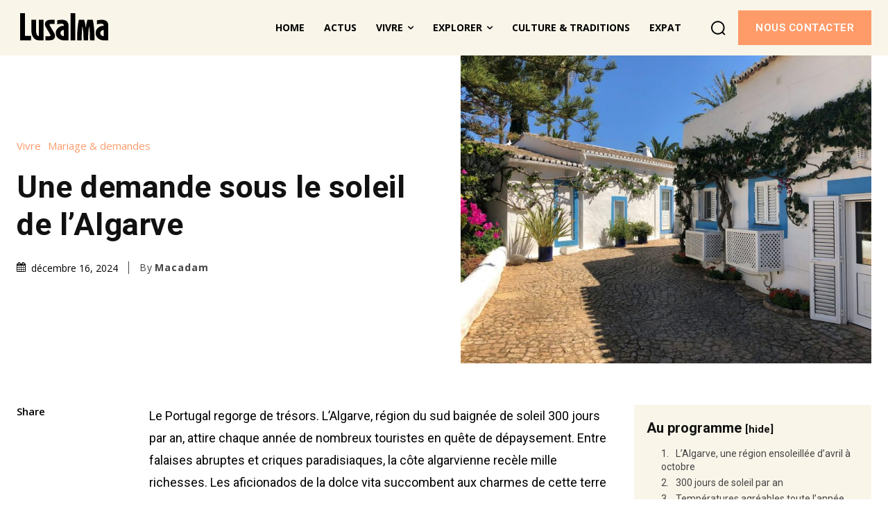

--- FILE ---
content_type: text/html; charset=utf-8
request_url: https://www.google.com/recaptcha/api2/aframe
body_size: 245
content:
<!DOCTYPE HTML><html><head><meta http-equiv="content-type" content="text/html; charset=UTF-8"></head><body><script nonce="TBpgfA_s6yjt8du6fVI2ig">/** Anti-fraud and anti-abuse applications only. See google.com/recaptcha */ try{var clients={'sodar':'https://pagead2.googlesyndication.com/pagead/sodar?'};window.addEventListener("message",function(a){try{if(a.source===window.parent){var b=JSON.parse(a.data);var c=clients[b['id']];if(c){var d=document.createElement('img');d.src=c+b['params']+'&rc='+(localStorage.getItem("rc::a")?sessionStorage.getItem("rc::b"):"");window.document.body.appendChild(d);sessionStorage.setItem("rc::e",parseInt(sessionStorage.getItem("rc::e")||0)+1);localStorage.setItem("rc::h",'1769397397877');}}}catch(b){}});window.parent.postMessage("_grecaptcha_ready", "*");}catch(b){}</script></body></html>